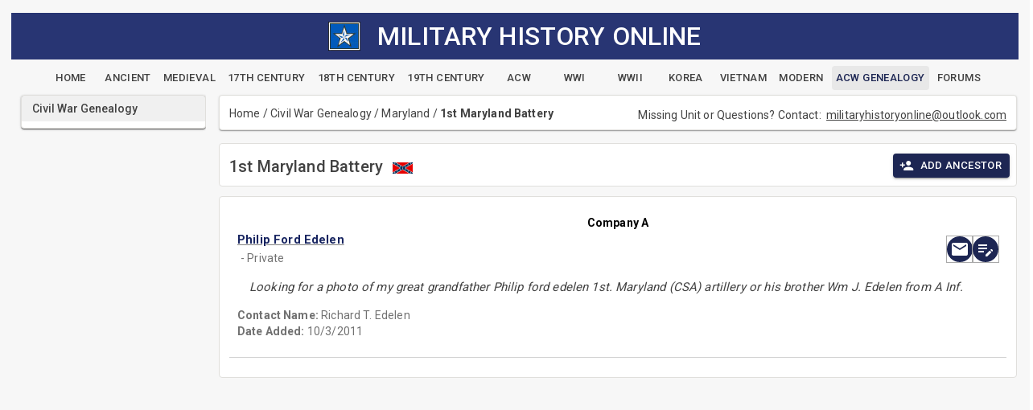

--- FILE ---
content_type: text/javascript
request_url: https://militaryhistoryonline.com/Components/Layout/ReconnectModal.13ja33weya.razor.js
body_size: 249
content:
// Set up event handlers
const reconnectModal = document.getElementById("components-reconnect-modal");
reconnectModal.addEventListener("components-reconnect-state-changed", handleReconnectStateChanged);

const retryButton = document.getElementById("components-reconnect-button");
retryButton.addEventListener("click", retry);

const resumeButton = document.getElementById("components-resume-button");
resumeButton.addEventListener("click", resume);

function handleReconnectStateChanged(event) {
    if (event.detail.state === "show") {
        reconnectModal.showModal();
    } else if (event.detail.state === "hide") {
        reconnectModal.close();
    } else if (event.detail.state === "failed") {
        document.addEventListener("visibilitychange", retryWhenDocumentBecomesVisible);
    } else if (event.detail.state === "rejected") {
        location.reload();
    }
}

async function retry() {
    document.removeEventListener("visibilitychange", retryWhenDocumentBecomesVisible);

    try {
        // Reconnect will asynchronously return:
        // - true to mean success
        // - false to mean we reached the server, but it rejected the connection (e.g., unknown circuit ID)
        // - exception to mean we didn't reach the server (this can be sync or async)
        const successful = await Blazor.reconnect();
        if (!successful) {
            // We have been able to reach the server, but the circuit is no longer available.
            // We'll reload the page so the user can continue using the app as quickly as possible.
            const resumeSuccessful = await Blazor.resumeCircuit();
            if (!resumeSuccessful) {
                location.reload();
            } else {
                reconnectModal.close();
            }
        }
    } catch (err) {
        // We got an exception, server is currently unavailable
        document.addEventListener("visibilitychange", retryWhenDocumentBecomesVisible);
    }
}

async function resume() {
    try {
        const successful = await Blazor.resumeCircuit();
        if (!successful) {
            location.reload();
        }
    } catch {
        location.reload();
    }
}

async function retryWhenDocumentBecomesVisible() {
    if (document.visibilityState === "visible") {
        await retry();
    }
}
